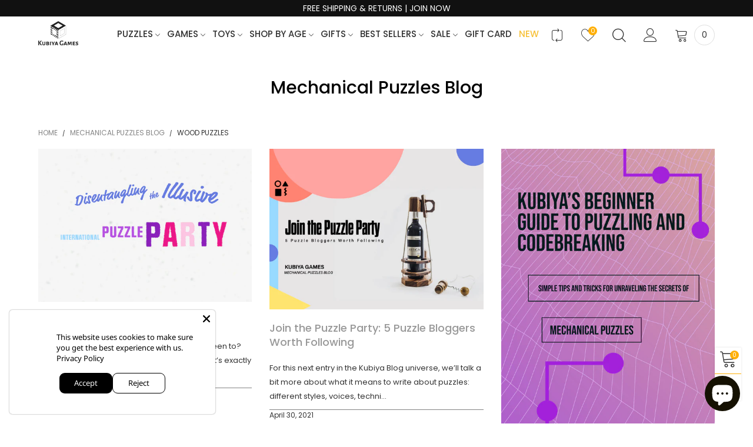

--- FILE ---
content_type: text/javascript
request_url: https://kubiyagames.com/cdn/shop/t/6/assets/sca_affiliate.js?v=30698931903330438121712106438
body_size: 4883
content:
if("undefined"==typeof scaaffCheck&&(scaaffCheck=!1),!scaaffCheck){var[requiredConfirmTerm,termUrl]=[!1,null];function scaaff_is_installed(){for(var e=!1,a=document.getElementsByTagName("script"),t=0;t<a.length;++t){var o=a[t].getAttribute("src");if(a[t].innerText.indexOf("asyncLoad")>=0&&a[t].innerText.indexOf("sca_affiliate.js")>=0||o&&o.indexOf("shop=")>=0&&o.indexOf("sca_affiliate.js")>=0){console.log("already has scripttag, load AFF"),e=!0;break}}return e}if(scaaff_is_installed()){scaaffCheck=!0;var scaAppUrl="https://af.uppromote.com",scaCdn="https://d1639lhkj5l89m.cloudfront.net",scaLoadScript=function(e,a){var t=document.createElement("script");t.type="text/javascript",t.readyState?t.onreadystatechange=function(){"loaded"!=t.readyState&&"complete"!=t.readyState||(t.onreadystatechange=null,a())}:t.onload=function(){a()},t.src=e,document.getElementsByTagName("head")[0].appendChild(t)};function scaParseQueryString(e){for(var a=e.split("&"),t={},o=0;o<a.length;o++){var r=a[o].split("="),i=decodeURIComponent(r[0]),n=decodeURIComponent(r[1]);if(void 0===t[i])t[i]=decodeURIComponent(n);else if("string"==typeof t[i]){var c=[t[i],decodeURIComponent(n)];t[i]=c}else t[i].push(decodeURIComponent(n))}return t}function scaSetCookieExpiredSecond(e,a,t){var o=new Date;o.setTime(o.getTime()+1e3*t);var r="expires="+o.toUTCString();document.cookie=e+"="+a+";"+r+";path=/"}function scaSetCookie(e,a,t){var o=new Date;o.setTime(o.getTime()+24*t*60*60*1e3);var r="expires="+o.toUTCString();document.cookie=e+"="+a+";"+r+";path=/"}function scaGetCookie(e){for(var a=e+"=",t=document.cookie.split(";"),o=0;o<t.length;o++){for(var r=t[o];" "==r.charAt(0);)r=r.substring(1);if(0==r.indexOf(a))return r.substring(a.length,r.length)}return"none"}function scaGetShopName(){var e=Shopify.shop.indexOf("myshopify.com");return Shopify.shop.substr(0,e-1)}function scaGenerateMessageBar(){if("undefined"!=typeof SCAAFMessageBar&&1==SCAAFMessageBar.referral_enable){jQuerySCAAF(".scaaf-message-bar").length>0&&jQuerySCAAF(".scaaf-message-bar").remove();let e=null;"none"!==scaGetCookie("scaaf_afn")&&(e=scaGetCookie("scaaf_afn"));let a="Arial|Helvetica+Neue|Courier+New|Times+New+Roman|Comic+Sans+MS|Impact".split("|");if(null!=e){let t=null;"none"!==scaGetCookie("scaaf_afc")&&(t=scaGetCookie("scaaf_afc")),null!=t&&"null"!=t||(t="");let o=null;if("none"!==scaGetCookie("scaaf_pd")&&(o=scaGetCookie("scaaf_pd")),null!=o&&"null"!=o||(o=""),null!=SCAAFMessageBar.referral_content&&""!=SCAAFMessageBar.referral_content){let r=SCAAFMessageBar.referral_font.replace(/\+/g," ");r=r.split(":"),-1==a.indexOf(SCAAFMessageBar.referral_font)&&jQuerySCAAF("head").append('<link href="https://fonts.googleapis.com/css?family='+SCAAFMessageBar.referral_font+'" rel="stylesheet" type="text/css">');let i='<div class="scaaf-message-bar" style="text-align: center;display: block;width: 100%;padding: 10px;background-color: '+SCAAFMessageBar.referral_background_color+';">\n    <p style="margin: 0;padding: 0;color: '+SCAAFMessageBar.referral_text_color+";font-size: "+SCAAFMessageBar.referral_font_size+"px;font-family: '"+r[0]+"', sans-serif\">"+SCAAFMessageBar.referral_content+"</p>\n  </div>";i=(i=(i=i.replace("{affiliate_name}",e)).replace("{company}",t)).replace("{personal_detail}",o),jQuerySCAAF("body").prepend(i)}}else if(1==SCAAFMessageBar.not_referral_enable&&null!=SCAAFMessageBar.not_referral_content&&""!=SCAAFMessageBar.not_referral_content){let e=SCAAFMessageBar.not_referral_font.replace(/\+/g," ");e=e.split(":"),-1==a.indexOf(SCAAFMessageBar.not_referral_font)&&jQuerySCAAF("head").append('<link href="https://fonts.googleapis.com/css?family='+SCAAFMessageBar.not_referral_font+'" rel="stylesheet" type="text/css">'),jQuerySCAAF("body").prepend('<div class="scaaf-message-bar" style="text-align: center;display: block;width: 100%;padding: 10px;background-color: '+SCAAFMessageBar.not_referral_background_color+';">\n    <p style="margin: 0;padding: 0;color: '+SCAAFMessageBar.not_referral_text_color+";font-size: "+SCAAFMessageBar.not_referral_font_size+"px;font-family: '"+e[0]+"', sans-serif\">"+SCAAFMessageBar.not_referral_content+"</p>\n  </div>")}}}function scaPostClickTracking(e,a){e.sca_source=localStorage.getItem("scaaf_sca_source_secomus")||void 0,jQuerySCAAF.ajax({type:"POST",async:!1,url:scaAppUrl+"/api/click_tracking",crossDomain:!0,data:e,dataType:"json",success:function(e,t,o){"ok"==e.status?(localStorage.setItem("scaaf_tid",e.tid),localStorage.setItem("scaaf_ep",1e3*e.ep),scaSetCookie("scaaf_tid",e.tid,360),scaSetCookie("scaaf_ep",1e3*e.ep,360),scaSetCookie("scaaf_afn",e.afd.affiliate_name,e.afcookie),scaSetCookie("scaaf_afc",e.afd.company,e.afcookie),scaSetCookie("scaaf_pd",e.afd.personal_detail,e.afcookie),localStorage.setItem("scaaf_received","true"),scaGetCouponCode(!1),scaGenerateMessageBar()):clearInterval(a)},error:function(e,t,o){console.warn(e,t,o),clearInterval(a)}})}function scaPostCartToken(e,a){e.ug=navigator.userAgent,e.sca_source=localStorage.getItem("scaaf_sca_source_secomus")||void 0,jQuerySCAAF.ajax({type:"POST",async:!1,url:scaAppUrl+"/api/ctk",crossDomain:!0,data:e,dataType:"json",success:function(t,o,r){"ok"==t.status?(scaSetCookie("scaaf_tid",t.tid,360),localStorage.setItem("scaaf_tid",t.tid),localStorage.setItem("scaaf_ctk",e.ctk),scaSetCookie("scaaf_ctk",e.ctk,360),localStorage.setItem("scaaf_received","true")):clearInterval(a)},error:function(e,t,o){console.warn(e,t,o),clearInterval(a)}})}function restoreLocalStorage(e,a,t,o,r){localStorage.setItem("scaaf_aid",e),localStorage.setItem("scaaf_tid",a),localStorage.setItem("scaaf_c_c",t),localStorage.setItem("scaaf_ctk",o),localStorage.setItem("scaaf_ep",r),"none"!=scaGetCookie("scaaf_sca_source_secomus")&&localStorage.setItem("scaaf_sca_source_secomus",scaGetCookie("scaaf_sca_source_secomus"))}function scaPostCheckoutToken(){let e={aid:localStorage.getItem("scaaf_aid"),ct_tk:Shopify.Checkout.token,s:shopName,hc:localStorage.getItem("scaaf_hc"),order_id:Shopify.checkout.order_id};e.sca_source=localStorage.getItem("scaaf_sca_source_secomus")||void 0,jQuerySCAAF.ajax({type:"POST",async:!1,url:scaAppUrl+"/api/ct_tk",crossDomain:!0,data:e,dataType:"json",success:function(e,a,t){e.status},error:function(e,a,t){console.warn(e,a,t)}})}function scaPostAffiliatePurchase(e){if(requiredConfirmTerm){if(!jQuerySCAAF("#confirm-term").prop("checked"))return jQuerySCAAF(e.target).css("cursor","not-allowed"),!1}var a=e.target;jQuerySCAAF(a).text("Loading...."),jQuerySCAAF(a).prop("disabled",!0);let t={email:Shopify.checkout.email,first_name:Shopify.checkout.billing_address.first_name,last_name:Shopify.checkout.billing_address.last_name,coupon:Shopify.checkout.discount?Shopify.checkout.discount.code:null,shop:Shopify.shop,affiliate_id:localStorage.getItem("scaaf_aid")||scaGetCookieByName("scaaf_aid")};jQuerySCAAF.ajax({type:"POST",async:!0,url:scaAppUrl+"/api/post_affiliate_purchase",crossDomain:!0,data:t,dataType:"json",beforeSend:function(){jQuerySCAAF(a).text("Loading....")},success:function(e){if("ok"===e.status){let a='<div class="result_wrapper" style="display: flex;padding:20px;"><div class="input-link-wrapper" style="flex-grow: 1;"><input class="sca_ip" id="sca_referral_link_ip" style="border: 1px solid rgba(33,33,33,.12);color:#237392;font-weight:600;padding:10px;width:100%;" type="text" name="" value="'+e.referral_link+'"></div><button class="sca_bt sca_btn_copy" id="sca_popup_copy_btn" onclick="scaCopy(\'sca_referral_link_ip\',\'sca_popup_copy_btn\')" style="margin-left: 15px;" >Copy link</button></div>',t='<a href="https://www.facebook.com/sharer.php?u='+e.referral_link+'" title="Share on Facebook" target="_blank"><img src="'+scaCdn+'/img/facebook.svg"></a><a href="https://twitter.com/intent/tweet?url='+e.referral_link+'" title="Share on Twitter" target="_blank"><img src="'+scaCdn+'/img/twitter.svg"></a><a href="http://pinterest.com/pin/create/link/?url='+e.referral_link+'" title="Share on Pinterest" target="_blank"><img src="'+scaCdn+'/img/pinterest.svg"></a><a href="https://www.linkedin.com/shareArticle?mini=true&amp;url='+e.referral_link+'" title="Share on LinkedIn" target="_blank"><img src="'+scaCdn+'/img/linkedin.svg"></a>';jQuerySCAAF("#sca_result_wrapper").html(a),jQuerySCAAF("#sca_share").html(t),jQuerySCAAF("#sca_share").show()}},error:function(e,a,t){console.warn(e,a,t)}})}function scaShowPurchasePopup(e){let a=e.design,t=".sca_modal_overlay{z-index:1000;position:fixed;top:0;left:0;right:0;bottom:0;background:rgba(0,0,0,.6);display:flex;justify-content:center;align-items:center}.sca_modal_container{background-color:#fff;max-height:100vh;margin-left:8px;margin-right:8px;border-radius:4px;overflow-y:auto;box-sizing:border-box}.sca_modal_header{display:flex;justify-content:space-between;align-items:center}.sca_modal_title{margin-top:0;margin-bottom:0;font-weight:600;font-size:1.25rem;line-height:1.25;color:#00449e;box-sizing:border-box}.sca_modal_close{background:0 0;border:0}.x-btn{font-size:18px}.modal_content{margin-top:2rem;margin-bottom:2rem;line-height:1.5;color:rgba(0,0,0,.8)}.modal_btn{font-size:.875rem;background-color:#e6e6e6;color:rgba(0,0,0,.8);border-radius:.25rem;border-style:none;border-width:0;cursor:pointer;-webkit-appearance:button;text-transform:none;overflow:visible;line-height:1.15;margin:0;will-change:transform;-moz-osx-font-smoothing:grayscale;-webkit-backface-visibility:hidden;backface-visibility:hidden;-webkit-transform:translateZ(0);transform:translateZ(0);transition:-webkit-transform .25s ease-out;transition:transform .25s ease-out;transition:transform .25s ease-out,-webkit-transform .25s ease-out;padding:.5rem 1rem}.modal_btn:focus,.modal_btn:hover{-webkit-transform:scale(1.05);transform:scale(1.05)}.modal_btn-primary{background-color:#00449e;color:#fff}@keyframes mmfadeIn{from{opacity:0}to{opacity:1}}@keyframes mmfadeOut{from{opacity:1}to{opacity:0}}@keyframes mmslideIn{from{transform:translateY(15%)}to{transform:translateY(0)}}@keyframes mmslideOut{from{transform:translateY(0)}to{transform:translateY(-10%)}}.sml{display:none}.sml.is-open{display:block}.sml[aria-hidden=false] .sca_modal_overlay{animation:mmfadeIn .3s cubic-bezier(0,0,.2,1)}.sml[aria-hidden=false] .sca_modal_container{animation:mmslideIn .3s cubic-bezier(0,0,.2,1)}.sml[aria-hidden=true] .sca_modal_overlay{animation:mmfadeOut .3s cubic-bezier(0,0,.2,1)}.sml[aria-hidden=true] .sca_modal_container{animation:mmslideOut .3s cubic-bezier(0,0,.2,1)}.sml .sca_modal_container,.sml .sca_modal_overlay{will-change:transform}#sca_main{text-align:center}#sca_content{max-width:400px;width:80%;display:inline-block;overflow:hidden}#sca_title{font-size:1.2rem;text-align:center;padding:16px 8px 2px}#sca_subtitle{font-size:.8rem;opacity:.9;text-align:center;padding:8px 4px}.x-btn{position:absolute;top:4px;right:8px;cursor: pointer;border-radius: 0.25rem;background-color: lightgray;padding:0px 6px 4px 6px;}#sca_share{padding:10px 0 12px;background-color:#efefef;text-align:center}#sca_share a{text-decoration:none;margin:4px;width:32px;height:32px;display:inline-block}#sca_share a:hover,#sca_share a:visited{text-decoration:none;margin:4px;width:32px;height:32px;display:inline-block}#sca_share img{width:28px;height:28px;margin:2px;transition:.1s}.sca_input_block_parent{margin:16px 4px}.sca_input_block{display:flex;border-radius:2px;border:1px solid #ced4da}.sca_input{border:transparent;background:0 0;outline:0;flex:1;padding:0 4px;opacity:.75;font-size:1rem}.sca_copy_button{background-color:#efefef;border-color:transparent;padding:4px;height:100%;min-width:60px;min-height:32px;font-size:1rem}.sca_copy_button:hover{background-color:#ddd}.input_label{font-weight:700;font-size:.8rem;display:inline-block;width:100%;margin:0;padding:0;text-align:left}#sca_reg_mode_manual_btn{font-size:1.2rem;display:inline-block;padding:.8rem 1rem;margin:1rem;text-decoration:none;box-shadow:0 0 12px #bbb}.sca_input-group{display:table;border-collapse:collapse;width:100%}.sca_input-group>div{display:table-cell;border:1px solid #ddd;vertical-align:middle}.sca_input-group-icon{background:#eee;color:#777;padding:0 12px}.sca_input-group-area{width:100%}.sca_input-group input{border:0;display:block;width:100%;padding:8px}.sca_ip{-webkit-writing-mode:horizontal-tb!important;text-rendering:auto;color:initial;letter-spacing:normal;word-spacing:normal;text-transform:none;text-indent:0;text-shadow:none;display:inline-block;text-align:start;-webkit-appearance:textfield;background-color:#fff;-webkit-rtl-ordering:logical;cursor:text;margin:0;font:400 13.3333px Arial;padding:1px 0;border-width:2px;border-style:inset;border-color:initial;border-image:initial}.sca_bt{-webkit-appearance:button;-webkit-writing-mode:horizontal-tb!important;text-rendering:auto;color:buttontext;letter-spacing:normal;word-spacing:normal;text-transform:none;text-indent:0;text-shadow:none;display:inline-block;text-align:center;align-items:flex-start;cursor:default;background-color:buttonface;box-sizing:border-box;margin:0;font:400 13.3333px Arial;padding:1px 6px;border-width:2px;border-style:outset;border-color:buttonface;border-image:initial}",o="",r=e.custom_css;requiredConfirmTerm&&(t+="#confirm-term{appearance: auto !important;-webkit-appearance: checkbox !important}",o=`\n                    <input type="checkbox" id="confirm-term" name="confirm-term" onchange="updateConfirmTermState(event)">\n                    <label for="confirm-term">\n                        I agree with <a href="${termUrl}" target="_blank">Terms and Conditions</a>\n                    </label>\n                    <br>`),jQuerySCAAF("head").append('<style type="text/css">'+t+r+"</style>");let i='<div id="sca_purchase_popup_modal_container"><div class="sml is-open" id="modal-1" aria-hidden="false"><div class="sca_modal_overlay" id="sca_modal_overlay" tabindex="-1" data-micromodal-close=""><div class="sca_modal_container" id="modal_container" role="dialog" aria-modal="true" aria-labelledby="modal-1-title" style="max-width: '+a.image_width+'px; width: 90%;"><button class="sca_modal_close x-btn" aria-label="Close modal" data-micromodal-close="">x</button><div id="sca_popup"><div id="sca_img" style="background-image: url('+scaCdn+"/"+a.header_image+"); background-position: center center; background-repeat: no-repeat; background-size: cover; width: 100%; height: "+a.image_height+'px;"></div><div id="sca_main" style="display: block;"><div id="sca_content"><h2 id="sca_title" style="font-size:24px;color:'+a.title_color+';">'+a.title+'</h2><div id="sca_subtitle" style="color:'+a.subtitle_color+';">'+a.sub_title+"</div>"+o+`<div id="sca_result_wrapper"><a onclick="scaPostAffiliatePurchase(event)" id="sca_reg_mode_manual_btn"  style="cursor: ${requiredConfirmTerm?"not-allowed":"pointer"};background-color: ${a.button_background}; color: ${a.button_text_color}; border-radius: ${a.button_border_radius}px;">${a.button_text}<div class="loader"></div></a></div>`+'</div></div><div id="sca_share" style="display:none"></div></div></div></div></div></div>';jQuerySCAAF("body").append(i)}function updateConfirmTermState(e){const a=jQuerySCAAF(e.target).prop("checked");jQuerySCAAF("#sca_reg_mode_manual_btn").css("cursor",a?"pointer":"not-allowed")}function scaCopyToClipboard(e){if(e="string"==typeof e?document.querySelector(e):e,navigator.userAgent.match(/ipad|ipod|iphone/i)){var a=e.contentEditable,t=e.readOnly;e.contentEditable=!0,e.readOnly=!0;var o=document.createRange();o.selectNodeContents(e);var r=window.getSelection();r.removeAllRanges(),r.addRange(o),e.setSelectionRange(0,999999),e.contentEditable=a,e.readOnly=t}else e.select();document.execCommand("copy")}function scaCopy(e,a){var t=document.getElementById(e),o=document.getElementById(a);scaCopyToClipboard(t),o.innerHTML="Copied",setTimeout(function(){o.innerHTML="Copy link"},1e3)}var shopName=scaGetShopName();function scaGetCouponCode(e){"none"!==scaGetCookie("scaaf_aid")&&jQuerySCAAF.ajax({type:"GET",url:scaAppUrl+"/api/get_coupon",async:!1,crossDomain:!0,data:{aid:scaGetCookie("scaaf_aid")},dataType:"json",success:function(a,t,o){if("ok"==a.status){var r=a.coupon,i=encodeURI("/discount/"+r);i=i.replace("#","%2523"),jQuerySCAAF("body").prepend('<iframe src="'+i+'" height=0 width=0 frameborder=0 marginheight=0 marginwidth=0 scrolling=no onload="scroll(0,0);" style="display: none"></iframe>'),!1!==e&&(window.location.href=e+"&discount="+r)}else!1!==e&&(window.location.href=e)},error:function(a){!1!==e&&(window.location.href=e)},fail:function(a,t,o){!1!==e&&(window.location.href=e)}})}function scaTrackFbPixel(){var e=scaGetCookie("scaaf_aid"),a=Shopify.shop;console.log(e),"none"!==e&&a&&jQuerySCAAF.ajax({type:"GET",url:scaAppUrl+"/api/get_fb_pixel",crossDomain:!0,data:{aff_id:scaGetCookie("scaaf_aid"),shop:a},dataType:"json",success:function(e,a,t){if("ok"==e.status){var o=e.fb_pixel;fbq("init",o),fbq("trackSingle",o,"PageView"),"undefined"!=typeof Shopify&&Shopify.checkout&&fbq("trackSingle",o,"Purchase",{value:Shopify.checkout.total_price,currency:Shopify.checkout.currency}),"undefined"!=typeof Shopify&&Shopify.Checkout&&"contact_information"===Shopify.Checkout.step&&fbq("trackSingle",o,"InitiateCheckout",{currency:Shopify.checkout.currency,value:Shopify.checkout.estimatedPrice}),document.location.pathname.startsWith("/cart")&&fbq("trackSingle",o,"AddToCart")}}})}function appendAffiliateIdToRegForm(){if("register"===(window.location.pathname.split("/")[2]||null)){const e=localStorage.getItem("scaaf_aid");if(e){const a=document.querySelector('form[method="post"][action*="account"]');if(a){const t=document.createElement("input");t.setAttribute("type","hidden"),t.setAttribute("name","customer[note][affiliate_id]"),t.value=e,a.append(t)}}}}function scaGetCookieByName(e){const a=`; ${document.cookie}`.split(`; ${e}=`);return 2===a.length?a.pop().split(";").shift():null}scaLoadScript("//code.jquery.com/jquery-3.0.0.min.js",function(){jQuerySCAAF=jQuery.noConflict(!0),jQuerySCAAF.ajaxSetup({data:{shopify_domain:Shopify.shop}});var e=scaParseQueryString(window.location.search.substring(1)),a=localStorage.getItem("scaaf_tid"),t=(scaGetCookie("tracked_start_checkout"),navigator.userAgent);if(void 0!==e.sca_ref){var o=e.sca_ref.split("."),r={aid:o[0],hc:o[1],s:shopName,tid:a,ug:t},i=localStorage.getItem("scaaf_c_c"),n=(new Date).getTime();localStorage.setItem("scaaf_received","false"),localStorage.setItem("scaaf_aid",r.aid),localStorage.setItem("scaaf_hc",r.hc),localStorage.setItem("scaaf_c_c",n),void 0!==e.sca_source?(localStorage.setItem("scaaf_sca_source_secomus",e.sca_source),scaSetCookie("scaaf_sca_source_secomus",e.sca_source,360)):(localStorage.setItem("scaaf_sca_source_secomus",""),scaSetCookie("scaaf_sca_source_secomus","",360)),scaSetCookie("scaaf_aid",r.aid,360),scaSetCookie("scaaf_c_c",n,360),null==i?scaPostClickTracking(r):n-i>6e4&&scaPostClickTracking(r),void 0!==e.sca_rib&&("none"!==scaGetCookie("scaaf_aid")?scaGetCouponCode(e.sca_rib):window.location.href=e.sca_rib)}scaGetCouponCode(!1),scaGenerateMessageBar(),null!=localStorage.getItem("scaaf_aid")&&Shopify.Checkout&&Shopify.Checkout.token&&localStorage.getItem("scaaf_ep")>(new Date).getTime()&&scaPostCheckoutToken();var c,s,l,d,p,f,u=setInterval(function(){var e=localStorage.getItem("scaaf_ctk"),a=scaGetCookie("cart");if("none"!==a){if(null!=localStorage.getItem("scaaf_tid")&&null!=localStorage.getItem("scaaf_aid")){var o=localStorage.getItem("scaaf_ep");if(null!=o&&o<(new Date).getTime())return clearInterval(u),"";if(a!=e)scaPostCartToken({aid:localStorage.getItem("scaaf_aid"),tid:localStorage.getItem("scaaf_tid"),ctk:a,s:shopName},u)}else{var r=scaGetCookie("scaaf_tid"),i=scaGetCookie("scaaf_aid");if("none"!==r&&"none"!==i){var n=scaGetCookie("scaaf_ctk");restoreLocalStorage(i,r,scaGetCookie("scaaf_c_c"),n,scaGetCookie("scaaf_ep"))}}if("false"==localStorage.getItem("scaaf_received"))scaPostClickTracking({aid:localStorage.getItem("scaaf_aid"),hc:localStorage.getItem("scaaf_hc"),s:shopName,tid:localStorage.getItem("scaaf_tid"),ug:t},u)}},1e3);Shopify.Checkout&&Shopify.checkout.email&&(jQuerySCAAF.ajax({type:"GET",url:scaAppUrl+"/api/purchase_popup/setting",crossDomain:!0,data:{shop:Shopify.shop,email:Shopify.checkout.email},dataType:"json",success:function(e,a,t){if("ok"===e.status){let a=e.settings;e.customize&&(requiredConfirmTerm=!0,termUrl=e.customize.term),"none"!=scaGetCookie("sca_p_p_show_once")&&0!=a.show_only_once||(scaShowPurchasePopup(a),1==a.close_background_click&&(window.onclick=function(e){var a=document.getElementById("sca_modal_overlay");e.target==a&&(a.style.display="none")}),1==a.show_only_once&&scaSetCookie("sca_p_p_show_once",1,365))}},error:function(e,a,t){console.warn(e,a,t)}}),jQuerySCAAF(document).on("click",".sca_modal_close",function(){jQuerySCAAF("#sca_purchase_popup_modal_container").hide()})),c=window,s=document,l="script",c.fbq||(d=c.fbq=function(){d.callMethod?d.callMethod.apply(d,arguments):d.queue.push(arguments)},c._fbq||(c._fbq=d),d.push=d,d.loaded=!0,d.version="2.0",d.queue=[],(p=s.createElement(l)).async=!0,p.src="https://connect.facebook.net/en_US/fbevents.js",(f=s.getElementsByTagName(l)[0]).parentNode.insertBefore(p,f)),scaTrackFbPixel(),appendAffiliateIdToRegForm()})}}

--- FILE ---
content_type: text/javascript
request_url: https://kubiyagames.com/cdn/shop/t/6/assets/theme.js?v=52156426704901817651712842036
body_size: 1109
content:
window.theme=window.theme||{},window.theme=window.theme||{},$.extend(!0,theme.libs,{"navigation-section":{js:"//kubiyagames.com/cdn/shop/t/6/assets/bt-section-navigation.min.js?v=102788051472547417881712106438"},"navigation-vertical-section":{js:"//kubiyagames.com/cdn/shop/t/6/assets/bt-section-navigation-vertical.min.js?v=33634404436856514401712106438"},"product-tabs-section":{js:"//kubiyagames.com/cdn/shop/t/6/assets/bt-section-product-tabs.min.js?v=55648008384815742081712106438"},"instagram-section":{js:"//kubiyagames.com/cdn/shop/t/6/assets/bt-section-instagram.min.js?v=119371711670684112801712106438"},"rich-banner-text-section":{js:"//kubiyagames.com/cdn/shop/t/6/assets/bt-section-rich-banner-text.min.js?v=63409481287985558791712106438"},"layer-banner-section":{js:"//kubiyagames.com/cdn/shop/t/6/assets/bt-section-layer-banner.min.js?v=17516369801962561231712106438"},"simple-product-slider-section":{js:"//kubiyagames.com/cdn/shop/t/6/assets/bt-section-simple-product-slider.min.js?v=167477437608818092271712106438"},"product-columns-section":{js:"//kubiyagames.com/cdn/shop/t/6/assets/bt-section-product-columns.min.js?v=44252666139423278881712106438"},"map-section":{js:"//kubiyagames.com/cdn/shop/t/6/assets/bt-section-map.min.js?v=70999357964286274831712106438"},"quotes-section":{js:"//kubiyagames.com/cdn/shop/t/6/assets/bt-section-quotes.min.js?v=144313337819941354051712106438"},"logo-bar-section":{js:"//kubiyagames.com/cdn/shop/t/6/assets/bt-section-logo-bar.min.js?v=128265452728272567801712106438"},"single-deal-section":{js:"//kubiyagames.com/cdn/shop/t/6/assets/bt-section-single-deal.min.js?v=25458204786684868451712106438"},"about-section":{js:"//kubiyagames.com/cdn/shop/t/6/assets/bt-section-about.min.js?v=8502415123109276991712106438"},"newsletter-section":{js:"//kubiyagames.com/cdn/shop/t/6/assets/bt-section-newsletter.min.js?v=141531588240217245561712106438"},"collection-filter-section":{css:["//kubiyagames.com/cdn/shop/t/6/assets/bt-section-collection-filter.scss.css?v=56323899121294040091712106438"],js:"//kubiyagames.com/cdn/shop/t/6/assets/bt-section-collection-filter.min.js?v=132007993468101945291712106438"},"footer-section":{js:"//kubiyagames.com/cdn/shop/t/6/assets/bt-section-footer.min.js?v=45245429994173559461712106438"},"product-section":{js:"//kubiyagames.com/cdn/shop/t/6/assets/bt-section-product.min.js?v=7502656188594950601712106438"},"collection-template-section":{js:"//kubiyagames.com/cdn/shop/t/6/assets/bt-collection.min.js?v=42238142061547863531712106438"},"search-template-section":{js:"//kubiyagames.com/cdn/shop/t/6/assets/bt-search.min.js?v=87958022862029333331712106438"},"cart-template-section":{js:"//kubiyagames.com/cdn/shop/t/6/assets/bt-cart-page.min.js?v=134668128205204286031712106438"},zoom:{js:"//kubiyagames.com/cdn/shop/t/6/assets/cloudzoom.js?v=14062328003065750181712106438"}}),theme.dependTypeLibs={"navigation-vertical":"navigation-section",product:"product-global"},theme.Sections=function(){this.constructors={},this.instances=[],$(document).on("shopify:section:load",this._onSectionLoad.bind(this)).on("shopify:section:unload",this._onSectionUnload.bind(this)).on("shopify:section:select",this._onSelect.bind(this)).on("shopify:section:deselect",this._onDeselect.bind(this)).on("shopify:block:select",this._onBlockSelect.bind(this)).on("shopify:block:deselect",this._onBlockDeselect.bind(this))},theme.Sections.prototype=_.assignIn({},theme.Sections.prototype,{_beforeCreateInstance:function(container,constructor,type){type||(type=$(container).attr("data-section-type")),theme.dependTypeLibs[type]==null?BT.loadCssJsLib(type+"-section",function(){this.constructors[type]==null&&(this.constructors[type]=constructor),this._createInstance(container,constructor)}.bind(this)):BT.loadCssJsLib(theme.dependTypeLibs[type],function(){BT.loadCssJsLib(type+"-section",function(){this.constructors[type]==null&&(this.constructors[type]=constructor),this._createInstance(container,constructor)}.bind(this))}.bind(this))},_createInstance:function(container,constructor){var $container=$(container),id=$container.attr("data-section-id"),type=$container.attr("data-section-type");if(constructor=constructor||this.constructors[type],!_.isUndefined(constructor)){var instance=_.assignIn(new constructor(container),{id:id,type:type,container:container});this.instances.push(instance)}},_onSectionLoad:function(evt){var container=$("[data-section-id]",evt.target)[0];container&&this._beforeCreateInstance(container)},_onSectionUnload:function(evt){this.instances=_.filter(this.instances,function(instance){var isEventInstance=instance.id===evt.detail.sectionId;return isEventInstance&&_.isFunction(instance.onUnload)&&instance.onUnload(evt),!isEventInstance})},_onSelect:function(evt){var instance=_.find(this.instances,function(instance2){return instance2.id===evt.detail.sectionId});!_.isUndefined(instance)&&_.isFunction(instance.onSelect)&&instance.onSelect(evt)},_onDeselect:function(evt){var instance=_.find(this.instances,function(instance2){return instance2.id===evt.detail.sectionId});!_.isUndefined(instance)&&_.isFunction(instance.onDeselect)&&instance.onDeselect(evt)},_onBlockSelect:function(evt){var instance=_.find(this.instances,function(instance2){return instance2.id===evt.detail.sectionId});!_.isUndefined(instance)&&_.isFunction(instance.onBlockSelect)&&instance.onBlockSelect(evt)},_onBlockDeselect:function(evt){var instance=_.find(this.instances,function(instance2){return instance2.id===evt.detail.sectionId});!_.isUndefined(instance)&&_.isFunction(instance.onBlockDeselect)&&instance.onBlockDeselect(evt)},register:function(type,constructor){$("[data-section-type="+type+"]").each(function(index,container){this._beforeCreateInstance(container,constructor,type)}.bind(this))}}),window.slate=window.slate||{},theme.Currency=function(){var moneyFormat="$";function formatMoney(cents,format){typeof cents=="string"&&(cents=cents.replace(".",""));var value="",placeholderRegex=/\{\{\s*(\w+)\s*\}\}/,formatString=format||moneyFormat;function formatWithDelimiters(number,precision,thousands,decimal){if(thousands=thousands||",",decimal=decimal||".",isNaN(number)||number===null)return 0;number=(number/100).toFixed(precision);var parts=number.split("."),dollarsAmount=parts[0].replace(/(\d)(?=(\d\d\d)+(?!\d))/g,"$1"+thousands),centsAmount=parts[1]?decimal+parts[1]:"";return dollarsAmount+centsAmount}switch(formatString.match(placeholderRegex)[1]){case"amount":value=formatWithDelimiters(cents,2);break;case"amount_no_decimals":value=formatWithDelimiters(cents,0);break;case"amount_with_comma_separator":value=formatWithDelimiters(cents,2,".",",");break;case"amount_no_decimals_with_comma_separator":value=formatWithDelimiters(cents,0,".",",");break;case"amount_no_decimals_with_space_separator":value=formatWithDelimiters(cents,0," ");break;case"amount_with_apostrophe_separator":value=formatWithDelimiters(cents,2,"'");break}return formatString.replace(placeholderRegex,value)}return{formatMoney:formatMoney}}(),window.theme=window.theme||{},theme.sections=new theme.Sections,BT.loadRequireCss(),BT.init();function registerSections(){theme.sections.register("navigation",theme.DesktopNavigationSection),theme.sections.register("navigation-vertical",theme.VerticalNavigationSection),theme.sections.register("instagram",theme.InstagramSection),theme.sections.register("rich-banner-text",theme.RichBannerTextSection),theme.sections.register("layer-banner",theme.LayerBannerSection),theme.sections.register("simple-product-slider",theme.SimpleProductSliderSection),theme.sections.register("product",theme.ProductTemplateSection),theme.sections.register("product-tabs",theme.ProductTabsSection),theme.sections.register("product-columns",theme.ProductColumnsSection),theme.sections.register("map",theme.Maps),theme.sections.register("quotes",theme.QuotesSection),theme.sections.register("logo-bar",theme.LogoListSection),theme.sections.register("single-deal",theme.SingleDealSection),theme.sections.register("about",theme.AboutSection),theme.sections.register("newsletter",theme.NewsletterSection),theme.sections.register("collection-filter",theme.CollectionFilterSection),theme.sections.register("footer",theme.FooterSection),theme.sections.register("collection-template",theme.CollectionTemplateSection),theme.sections.register("search-template",theme.SearchTemplateSection),theme.sections.register("cart-template",theme.CartTemplateSection)}BT.data.cacheWindowWidth<=BT.options.windowScreen.mobile?$(document).ready(function(){registerSections()}):registerSections();
//# sourceMappingURL=/cdn/shop/t/6/assets/theme.js.map?v=52156426704901817651712842036
